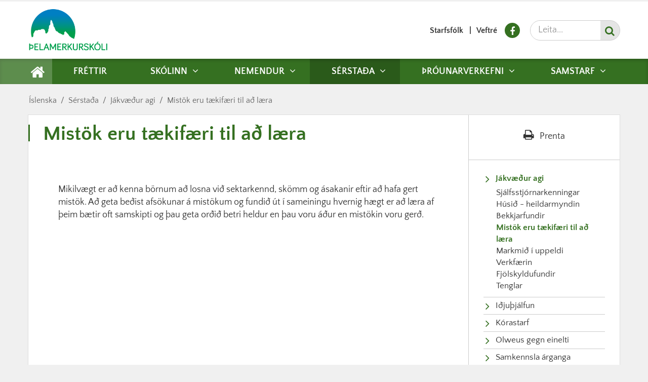

--- FILE ---
content_type: text/html; charset=UTF-8
request_url: https://www.thelamork.is/is/serstada/jakvaedur-agi/mistok-eru-taekifaeri-til-ad-laera
body_size: 4905
content:
<!DOCTYPE html>
<!--
		Stefna ehf. - Moya Vefumsjónarkerfi
		- - - - - - - - - - - - - - - - - -
		http://www.moya.is - stefna@stefna.is

		Moya - útgáfa 1.16.2
		- - - - - - - - - - - - - - - - - -
-->
<html xmlns="http://www.w3.org/1999/xhtml" lang="is">
<head>
	<meta http-equiv="X-UA-Compatible" content="IE=edge">
	<meta name="viewport" content="width=device-width, initial-scale=1.0, maximum-scale=1.0">
	<meta charset="UTF-8">
	<meta name="author" content="" >
	<meta name="generator" content="Moya 1.16.2" >
	<link rel="apple-touch-icon" sizes="180x180" href="/static/themes/2015/favicon/apple-touch-icon.png?v=a0db296786">
	<link rel="icon" type="image/png" sizes="32x32" href="/static/themes/2015/favicon/favicon-32x32.png?v=e536514b85">
	<link rel="icon" type="image/png" sizes="16x16" href="/static/themes/2015/favicon/favicon-16x16.png?v=6a3a59b708">
	<link rel="manifest" href="/static/themes/2015/favicon/manifest.json">
	<link rel="mask-icon" href="/static/themes/2015/favicon/safari-pinned-tab.svg?v=000ccd09f0" color="#5bbad5">
	<meta name="theme-color" content="#ffffff">

	<meta property="og:title" content="Mist&ouml;k eru t&aelig;kif&aelig;ri til a&eth; l&aelig;ra">
	<meta property="og:image" content="https://www.thelamork.is/static/themes/2015/images/og.png?v=1768619678">
	<meta property="og:url" content="https://www.thelamork.is/is/serstada/jakvaedur-agi/mistok-eru-taekifaeri-til-ad-laera">
	<meta property="og:site_name" content="&THORN;elamerkursk&oacute;li">
	<meta property="og:updated_time" content="1528672458">
	<meta property="og:image:width" content="1200">
	<meta property="og:image:height" content="630">
	<meta property="og:locale" content="is_IS">
	<meta property="og:type" content="article">

	<title>Mistök eru tækifæri til að læra | Þelamerkurskóli</title>
	<link href="/static/themes/2015/theme.css?v=af90eb61b5" rel="stylesheet" media="all" type="text/css"  />
			<link href="/is/feed" rel="alternate" type="application/rss+xml" title="RSS - Fréttir" >
	<link href="/favicon.ico" rel="icon" type="image/x-icon" >
	<link href="/favicon.ico" rel="shortcut icon" type="image/x-icon" >
	
</head>
<body class="page">
	<a id="siteTop" class="hide">&nbsp;</a>
	<div id="google_translate_element" data-target_mobile=".mobileQn" data-target_desktop="#qn .google-translate" data-langs="da,en,pl,ro,es"></div>
	
	<div id="page">

				<div id="header">
			<div class="pw">
				<div class="logo">
					<a href="/is">
						<img alt="Þelamerkurskóli"
							 src="/static/themes/2015/images/logo.png?v=775cfa6d56"/>
					</a>
				</div>
			</div>
		</div>
						<div id="mainmenu" role="navigation">
			<div class="pw">
				<div class="home">
					<a href="/is" title="Fara á forsíðu">
						<span class="sr-only">Forsíða</span>
						<i class="fa fa-home"></i>
					</a>
				</div>
				<ul class="menu mmLevel1 " id="mmm-5"><li class="ele-frettir si level1 first ord-1"><a href="/is/frettir"><span>Fr&eacute;ttir</span></a></li><li class="ele-skolinn si level1 children goto ord-2"><a href="/is/skolinn"><span>Sk&oacute;linn</span></a><ul class="menu mmLevel2 " id="mmm-42"><li class="ele-aaetlanir si level2 first ord-1"><a href="/is/skolinn/aaetlanir"><span>Sk&oacute;lan&aacute;mskr&aacute;, starfs&aacute;&aelig;tlun, innra og ytra mat</span></a></li><li class="ele-leidarljos-og-einkunnarord si level2 ord-2"><a href="/is/skolinn/leidarljos-og-einkunnarord"><span>Lei&eth;arlj&oacute;s og einkunnaror&eth;</span></a></li><li class="ele-hefdir-og-venjur si level2 ord-3"><a href="/is/skolinn/hefdir-og-venjur"><span>Hef&eth;ir og venjur</span></a></li><li class="ele-laesisstefna-horgarsveitar si level2 ord-4"><a href="/is/skolinn/laesisstefna-horgarsveitar"><span>L&aelig;sisstefna H&ouml;rg&aacute;rsveitar</span></a></li><li class="ele-motuneytid si level2 ord-5"><a href="/is/skolinn/motuneytid"><span>M&ouml;tuneyti&eth;</span></a></li><li class="ele-foreldrar si level2 children ord-6"><a href="/is/skolinn/foreldrar"><span>Samstarf heimila og sk&oacute;la</span></a><ul class="menu mmLevel3 " id="mmm-50"><li class="ele-foreldrafelag-thelamerkurskola si level3 first last ord-1"><a href="/is/skolinn/foreldrar/foreldrafelag-thelamerkurskola"><span>Foreldraf&eacute;lag &THORN;elamerkursk&oacute;la</span></a></li></ul></li><li class="ele-starfsfolk si level2 ord-7"><a href="/is/skolinn/starfsfolk"><span>Starfsf&oacute;lk</span></a></li><li class="ele-skolaakstur si level2 children ord-8"><a href="/is/skolinn/skolaakstur"><span>Sk&oacute;laakstur</span></a><ul class="menu mmLevel3 " id="mmm-47"><li class="ele-reglur-i-skolabil si level3 first ord-1"><a href="/static/files/2012-2013/Reglur.skolabill12.pdf"><span>Reglur &iacute; sk&oacute;lab&iacute;l</span></a></li><li class="ele-vidbragdsaaetlun-vont-vedur si level3 last ord-2"><a href="/static/files/vidbragdsa-aetlun-vegna-o-vedurs-og-o-faerdar.pdf"><span>Vi&eth;brag&eth;s&aacute;&aelig;tlun - vont ve&eth;ur</span></a></li></ul></li><li class="ele-skolahjukrun si level2 ord-9"><a href="/is/skolinn/skolahjukrun"><span>Sk&oacute;lahj&uacute;krun</span></a></li><li class="ele-skolarad-1 si level2 ord-10"><a href="/is/skolinn/skolarad-1"><span>Sk&oacute;lar&aacute;&eth;</span></a></li><li class="ele-personuvernd-og-upplysingaoryggi si level2 ord-11"><a href="/is/skolinn/personuvernd-og-upplysingaoryggi"><span>Pers&oacute;nuvernd og uppl&yacute;singa&ouml;ryggi</span></a></li><li class="ele-fristund si level2 last ord-12"><a href="/is/skolinn/fristund"><span>Fr&iacute;stund</span></a></li></ul></li><li class="ele-nemendur si level1 children ord-3"><a href="/is/nemendur"><span>Nemendur</span></a><ul class="menu mmLevel2 " id="mmm-54"><li class="ele-farsaeld-barna si level2 first ord-1"><a href="https://www.horgarsveit.is/is/thjonusta/felagsthjonusta/farsaeld-barna"><span>Fars&aelig;ld barna</span></a></li><li class="ele-stodthjonusta si level2 ord-2"><a href="/is/nemendur/stodthjonusta"><span>Sto&eth;&thorn;j&oacute;nusta</span></a></li><li class="ele-heimasida-heimilisfraedinnar si level2 ord-3"><a href="https://sites.google.com/thelamork.is/heimilisfraedi/home"><span>Heimas&iacute;&eth;a heimilisfr&aelig;&eth;innar</span></a></li><li class="ele-google si level2 ord-4"><a href="/is/nemendur/google"><span>Google</span></a></li><li class="ele-nefndir-og-rad si level2 ord-5"><a href="/is/nemendur/nefndir-og-rad"><span>Nefndir og r&aacute;&eth;</span></a></li><li class="ele-nemendalistar si level2 ord-6"><a href="/is/nemendur/nemendalistar"><span>N&aacute;msh&oacute;par</span></a></li><li class="ele-nemendarad-og-felagsstarf si level2 ord-7"><a href="/is/nemendur/nemendarad-og-felagsstarf"><span>Nemendar&aacute;&eth; og f&eacute;lagsstarf</span></a></li><li class="ele-stundaskrar si level2 ord-8"><a href="/is/nemendur/stundaskrar"><span>Stundaskr&aacute;r</span></a></li><li class="ele-sima-og-snjalltaekjasattmalar-thelamerkurskola si level2 ord-9"><a href="/is/nemendur/sima-og-snjalltaekjasattmalar-thelamerkurskola" target="_blank"><span>S&iacute;ma- og snjallt&aelig;kjanotkun &iacute; &THORN;elamerkursk&oacute;la</span></a></li><li class="ele-arshatid si level2 last ord-10"><a href="/is/nemendur/arshatid" target="_blank"><span>&Aacute;rsh&aacute;t&iacute;&eth;</span></a></li></ul></li><li class="ele-serstada si level1 selectedLevel1 children ord-4"><a href="/is/serstada"><span>S&eacute;rsta&eth;a</span></a><ul class="menu mmLevel2 " id="mmm-64"><li class="ele-jakvaedur-agi si level2 selectedLevel2 children first ord-1"><a href="/is/serstada/jakvaedur-agi"><span>J&aacute;kv&aelig;&eth;ur agi</span></a><ul class="menu mmLevel3 " id="mmm-70"><li class="ele-sjalfsstjornarkenningar si level3 first ord-1"><a href="/is/serstada/jakvaedur-agi/sjalfsstjornarkenningar"><span>Sj&aacute;lfsstj&oacute;rnarkenningar</span></a></li><li class="ele-husid-heildarmyndin si level3 ord-2"><a href="/is/serstada/jakvaedur-agi/husid-heildarmyndin"><span>H&uacute;si&eth; - heildarmyndin</span></a></li><li class="ele-bekkjarfundir si level3 ord-3"><a href="/is/serstada/jakvaedur-agi/bekkjarfundir"><span>Bekkjarfundir</span></a></li><li class="ele-mistok-eru-taekifaeri-til-ad-laera si level3 selectedLevel3 active ord-4"><a href="/is/serstada/jakvaedur-agi/mistok-eru-taekifaeri-til-ad-laera"><span>Mist&ouml;k eru t&aelig;kif&aelig;ri til a&eth; l&aelig;ra</span></a></li><li class="ele-markmid-i-uppeldi si level3 ord-5"><a href="/is/serstada/jakvaedur-agi/markmid-i-uppeldi"><span>Markmi&eth; &iacute; uppeldi</span></a></li><li class="ele-verkfaerin si level3 ord-6"><a href="/is/serstada/jakvaedur-agi/verkfaerin"><span>Verkf&aelig;rin</span></a></li><li class="ele-fjolskyldufundir si level3 ord-7"><a href="/is/serstada/jakvaedur-agi/fjolskyldufundir"><span>Fj&ouml;lskyldufundir</span></a></li><li class="ele-tenglar si level3 last ord-8"><a href="/is/serstada/jakvaedur-agi/tenglar"><span>Tenglar</span></a></li></ul></li><li class="ele-idjuthjalfun si level2 ord-2"><a href="/is/serstada/idjuthjalfun"><span>I&eth;ju&thorn;j&aacute;lfun</span></a></li><li class="ele-korastarf si level2 ord-3"><a href="/is/serstada/korastarf"><span>K&oacute;rastarf</span></a></li><li class="ele-olweus-gegn-einelti si level2 ord-4"><a href="/is/serstada/olweus-gegn-einelti"><span>Olweus gegn einelti</span></a></li><li class="ele-samkennsla-arganga si level2 ord-5"><a href="/is/serstada/samkennsla-arganga"><span>Samkennsla &aacute;rganga</span></a></li><li class="ele-utiskoli si level2 last ord-6"><a href="/is/serstada/utiskoli"><span>&Uacute;tisk&oacute;li</span></a></li></ul></li><li class="ele-throunarverkefni si level1 children ord-5"><a href="/is/throunarverkefni"><span>&THORN;r&oacute;unarverkefni</span></a><ul class="menu mmLevel2 " id="mmm-73"><li class="ele-byrjendalaesi si level2 first ord-1"><a href="/is/throunarverkefni/byrjendalaesi"><span>Byrjendal&aelig;si</span></a></li><li class="ele-gedraekt si level2 ord-2"><a href="/is/throunarverkefni/gedraekt"><span>Ge&eth;r&aelig;kt</span></a></li><li class="ele-gerum-gott-betra si level2 ord-3"><a href="/is/throunarverkefni/gerum-gott-betra"><span>Gerum gott betra</span></a></li><li class="ele-graenfaninn si level2 children ord-4"><a href="/is/throunarverkefni/graenfaninn"><span>Gr&aelig;nf&aacute;ninn</span></a><ul class="menu mmLevel3 " id="mmm-76"><li class="ele-fundargerdir si level3 first ord-1"><a href="/is/throunarverkefni/graenfaninn/fundargerdir"><span>Fundarger&eth;ir</span></a></li><li class="ele-umhverfisskyrsla si level3 last ord-2"><a href="/static/files/Graenfanaskyrsla%202010.pdf"><span>Umhverfissk&yacute;rsla</span></a></li></ul></li><li class="ele-heilsueflandi-grunnskoli si level2 ord-5"><a href="/is/throunarverkefni/heilsueflandi-grunnskoli"><span>Heilsueflandi grunnsk&oacute;li</span></a></li><li class="ele-rafraenir-kennsluhaettir si level2 last ord-6"><a href="/is/throunarverkefni/rafraenir-kennsluhaettir"><span>Rafr&aelig;nir kennsluh&aelig;ttir</span></a></li></ul></li><li class="ele-tengsl-og-samvinna si level1 children last ord-6"><a href="/is/tengsl-og-samvinna"><span>Samstarf</span></a><ul class="menu mmLevel2 " id="mmm-81"><li class="ele-ithrottamidstodin-a-thelamork si level2 first ord-1"><a href="/is/tengsl-og-samvinna/ithrottamidstodin-a-thelamork"><span>&Iacute;&thorn;r&oacute;ttami&eth;st&ouml;&eth;in &aacute; &THORN;elam&ouml;rk</span></a></li><li class="ele-leikskolinn-alfasteinn si level2 ord-2"><a href="/is/tengsl-og-samvinna/leikskolinn-alfasteinn"><span>Leiksk&oacute;linn &Aacute;lfasteinn</span></a></li><li class="ele-samskolarnir si level2 ord-3"><a href="/is/tengsl-og-samvinna/samskolarnir"><span>Samsk&oacute;larnir</span></a></li><li class="ele-tonlistarskoli-eyjafjardar si level2 ord-4"><a href="/is/tengsl-og-samvinna/tonlistarskoli-eyjafjardar"><span>T&oacute;nlistarsk&oacute;li Eyjafjar&eth;ar</span></a></li><li class="ele-ungmennafelagid-smarinn si level2 ord-5"><a href="/is/tengsl-og-samvinna/ungmennafelagid-smarinn"><span>Ungmennaf&eacute;lagi&eth; Sm&aacute;rinn</span></a></li><li class="ele-samstarf-vid-framhaldsskola-a-eyjafjardarsvaedi si level2 last ord-6"><a href="/is/tengsl-og-samvinna/samstarf-vid-framhaldsskola-a-eyjafjardarsvaedi"><span>Samstarf vi&eth; framhaldssk&oacute;la &aacute; Eyjafjar&eth;arsv&aelig;&eth;i</span></a></li></ul></li></ul>			</div>
		</div>
				<div id="qn">
			<div class="pw">
				<div class="wrap">
					<div id="quickLinks">
						<ul class="menu mmLevel1 " id="qn-5"><li class="ele-starfsfolk qn si level1 first ord-1"><a href="/is/starfsfolk"><span>Starfsf&oacute;lk</span></a></li><li class="ele-veftre  qn si level1 last ord-2"><a href="/is/veftre"><span>Veftr&eacute;</span></a></li></ul>					</div>
					<div id="social">
							<a href="https://www.facebook.com/telamork/" target="_blank" class="facebook">
		<i class="fa fa-facebook"></i>
		<span class="sr-only">Facebook</span>
	</a>
					</div>
                    <div class="google-translate"></div>
					<div id="searchBox">
						<form id="searchForm" name="searchForm" method="get" action="/is/leit">
<div id="elm_q" class="elm_text elm"><label for="q" class="noscreen optional">Leita</label>

<span class="lmnt"><input type="text" name="q" id="q" value="" placeholder="Leita..." class="text searchQ"></span></div>
<div id="elm_submit" class="elm_submit elm">
<input type="submit" id="searchSubmit" value="Leita"></div></form>					</div>
				</div>
			</div>
		</div>
				<div id="bc">
			
<div id="breadcrumbs" class="box">
	
        <div class="boxText">
		<a href="/is" class="first">Íslenska</a><span class="sep"> / </span><a href="/is/serstada">Sérstaða</a><span class="sep"> / </span><a href="/is/serstada/jakvaedur-agi">Jákvæður agi</a><span class="sep"> / </span><a href="/is/serstada/jakvaedur-agi/mistok-eru-taekifaeri-til-ad-laera" class="last">Mistök eru tækifæri til að læra</a>
	</div>
</div>		</div>
		
		<div id="pageContainer">
						<div id="contentContainer">
				<div class="row">
					<div id="main" role="main">

						<div id="notice">
							
						</div>
													<div class="box"><div class="boxTitle"><h1>Mistök eru tækifæri til að læra</h1></div><div class="boxText">

<div class="entry ">
	<div class="entryContent">
		<p style="margin-left: 30px;"> </p>
<p style="margin-left: 30px;">Mikilvægt er að kenna börnum að losna við sektarkennd, skömm og ásakanir eftir að hafa gert mistök. Að geta beðist afsökunar á mistökum og fundið út í sameiningu hvernig hægt er að læra af þeim bætir oft samskipti og þau geta orðið betri heldur en þau voru áður en mistökin voru gerð.</p>	</div>
</div>
</div>
</div>
						
					</div>

					<div id="sidebar" role="complementary">
						<div id="printShare">
    <button class="button_print" type="button" onclick="window.print()">
        <i class="fa fa-print"></i>
        <span>Prenta</span>
    </button>
</div>
						<div id="box_sitemap_1" class="box box_sitemap box_ord_1 first"><div class="boxText"><ul class="menu mmLevel2 " id="-64"><li class="ele-jakvaedur-agi si level2 selectedLevel2 children first ord-1"><a href="/is/serstada/jakvaedur-agi"><span>J&aacute;kv&aelig;&eth;ur agi</span></a><ul class="menu mmLevel3 " id="-70"><li class="ele-sjalfsstjornarkenningar si level3 first ord-1"><a href="/is/serstada/jakvaedur-agi/sjalfsstjornarkenningar"><span>Sj&aacute;lfsstj&oacute;rnarkenningar</span></a></li><li class="ele-husid-heildarmyndin si level3 ord-2"><a href="/is/serstada/jakvaedur-agi/husid-heildarmyndin"><span>H&uacute;si&eth; - heildarmyndin</span></a></li><li class="ele-bekkjarfundir si level3 ord-3"><a href="/is/serstada/jakvaedur-agi/bekkjarfundir"><span>Bekkjarfundir</span></a></li><li class="ele-mistok-eru-taekifaeri-til-ad-laera si level3 selectedLevel3 active ord-4"><a href="/is/serstada/jakvaedur-agi/mistok-eru-taekifaeri-til-ad-laera"><span>Mist&ouml;k eru t&aelig;kif&aelig;ri til a&eth; l&aelig;ra</span></a></li><li class="ele-markmid-i-uppeldi si level3 ord-5"><a href="/is/serstada/jakvaedur-agi/markmid-i-uppeldi"><span>Markmi&eth; &iacute; uppeldi</span></a></li><li class="ele-verkfaerin si level3 ord-6"><a href="/is/serstada/jakvaedur-agi/verkfaerin"><span>Verkf&aelig;rin</span></a></li><li class="ele-fjolskyldufundir si level3 ord-7"><a href="/is/serstada/jakvaedur-agi/fjolskyldufundir"><span>Fj&ouml;lskyldufundir</span></a></li><li class="ele-tenglar si level3 last ord-8"><a href="/is/serstada/jakvaedur-agi/tenglar"><span>Tenglar</span></a></li></ul></li><li class="ele-idjuthjalfun si level2 ord-2"><a href="/is/serstada/idjuthjalfun"><span>I&eth;ju&thorn;j&aacute;lfun</span></a></li><li class="ele-korastarf si level2 ord-3"><a href="/is/serstada/korastarf"><span>K&oacute;rastarf</span></a></li><li class="ele-olweus-gegn-einelti si level2 ord-4"><a href="/is/serstada/olweus-gegn-einelti"><span>Olweus gegn einelti</span></a></li><li class="ele-samkennsla-arganga si level2 ord-5"><a href="/is/serstada/samkennsla-arganga"><span>Samkennsla &aacute;rganga</span></a></li><li class="ele-utiskoli si level2 last ord-6"><a href="/is/serstada/utiskoli"><span>&Uacute;tisk&oacute;li</span></a></li></ul></div>
</div>
					</div>
				</div>
			</div>

			
		</div>
		<div id="mainmenuToggle">
			<span class="first"></span>
			<span class="middle"></span>
			<span class="last"></span>
		</div>
	</div>
	<div id="footer">
				<div id="footer1" class="count1">
			<div class="pw">
				<div class="row">
					<div id="box_pagecontent_2" class="box box_pagecontent box_ord_1 first"><div class="boxTitle"><h3>Þelamerkurskóli</h3></div><div class="boxText"><table class="md" border="0">
<tbody>
<tr>
<td>
<p>Laugalandi  |  604 Akureyri</p>
<p>Sími á skrifstofu: 460-1770</p>
<p>Netfang: <a title="Tölvupóstur" href="mailto:thelamork@thelamork.is" target="_blank">thelamork@thelamork.is</a></p>
<p>Kt: 510101-3830</p>
<p>Skrifstofa skólans er opin: </p>
<p>Mán-fim: kl. 07:45 - 16:00</p>
<p>Fös: kl. 07:45-15:00</p>
</td>
<td>
<p><strong><a href="/is/skolinn/starfsfolk">Starfsfólk og símanúmer</a>:</strong></p>
<p><strong>Skólastjóri: 460-1770<br />Skólaritari: 460-1774</strong></p>
<p><strong>Frístund: 460-1771</strong></p>
</td>
</tr>
</tbody>
</table>
<p style="text-align: right;"> </p>
<p style="text-align: right;"> </p></div>
</div>
				</div>
			</div>
		</div>
							<div id="footer2" class="count1">
				<div class="pw">
					<div class="row">
						<div id="box_pagecontent_4" class="box box_pagecontent box_ord_1 first"><div class="boxText"><h2 style="text-align: center;"><strong>Tilkynningar um leyfi eða veikindi nemenda: </strong>460-1770/460-1774 / <a title="Tölvupóstur" href="mailto:thelamork@thelamork.is">thelamork@thelamork.is</a></h2></div>
</div>
					</div>
				</div>
			</div>
			</div>
	<script src="//ajax.googleapis.com/ajax/libs/jquery/1.11.1/jquery.min.js"></script>
	<script src="//ajax.googleapis.com/ajax/libs/jqueryui/1.11.2/jquery-ui.min.js"></script>
		<script type="text/javascript" src="/_moya/javascripts/dist/bundle.min.js?v=1768619678"></script>	<script src="/static/themes/2015/js/moya.min.js?v=c42242e333"></script>
	<script src="/static/themes/2015/js/site.min.js?v=13d01a0eb2"></script>
		
<script type="text/javascript">
<!--//--><![CDATA[//><!--
moya.division = 'is';
moya.lang = 'is';
moya.fancybox.init();
$(function() { $("a.fancybox").fancybox({ helpers:{ title:{ type:"inside" },media:true },openEffect:"elastic",closeEffect:"elastic" }); });
$(function() { $("a.slideshow").fancybox({ helpers:{ title:{ type:"inside" },buttons:true,media:true },openEffect:"elastic",closeEffect:"elastic",playSpeed:4000,prevEffect:"none",nextEffect:"none",closeBtn:false }); });
$(function() { $("img.responsive").responsiveImg(); });

//--><!]]>
</script>
</body>
</html>
